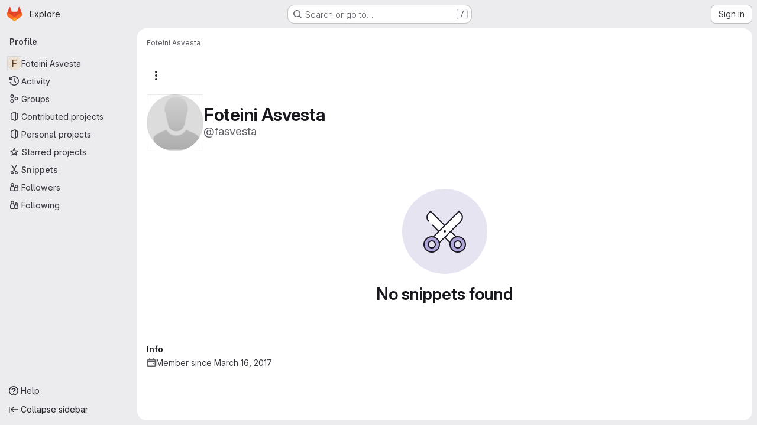

--- FILE ---
content_type: text/javascript; charset=utf-8
request_url: https://gitlab.cern.ch/assets/webpack/pages.users.3ede8206.chunk.js
body_size: 203
content:
(this.webpackJsonp=this.webpackJsonp||[]).push([["pages.users"],{356:function(s,e,a){a("HVBj"),s.exports=a("W9i/")}},[[356,"runtime","main","commons-pages.admin.groups.index-pages.admin.projects.index-pages.dashboard.groups.index-pages.dashb-542e1ae9","commons-pages.admin.groups.index-pages.admin.projects.index-pages.dashboard.groups.index-pages.dashb-8425ae5a","commons-pages.admin.projects.index-pages.dashboard.groups.index-pages.dashboard.projects-pages.group-d5050ff7","commons-pages.organizations.organizations.activity-pages.users-pages.users.identity_verification.sho-a7523741","commons-pages.users-pages.users.identity_verification.show-pages.users.registrations_identity_verifi-9aed8905"]]]);
//# sourceMappingURL=pages.users.3ede8206.chunk.js.map